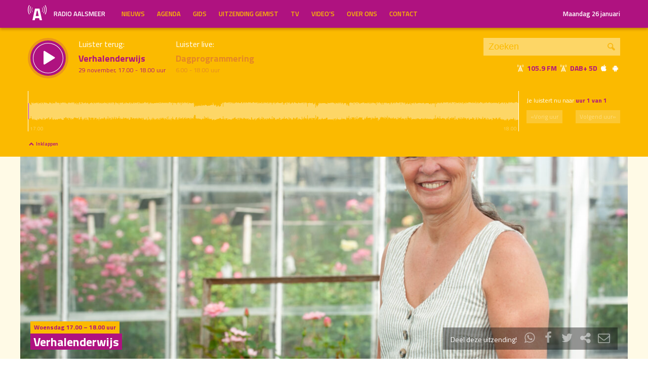

--- FILE ---
content_type: text/html; charset=UTF-8
request_url: https://radioaalsmeer.nl/programma/verhalenderwijs/uitzending/2023-11-29/
body_size: 71336
content:

<!DOCTYPE html>
<html lang="en">
<head>
	<meta charset="UTF-8" />
	<meta http-equiv="X-UA-Compatible" content="IE=edge" />
	<meta name="viewport" content="width=device-width, initial-scale=1">

	<title>Verhalenderwijs (29 november) | Radio Aalsmeer</title>

	<meta http-equiv="content-type" content="text/html; charset=UTF-8" />
	<meta name="HandheldFriendly" content="True" />

	<meta name="description" content="Programma met spannende verhalen voor kinderen (en hun ouders).  Uitgezonden op 29 november, 17.00 - 18.00 uur." />
	<meta name="author" content="Dancefoundation.com - We enhance broadcasts" />
	<meta name="keywords" content="Aalsmeer Kudelstaart lokale omroep radio nieuws" />
	<meta name="news_keywords" content="Aalsmeer Kudelstaart lokale omroep radio nieuws" />

	
	<meta name="twitter:card" content="summary_large_image"/>
	<meta name="twitter:title" content="Verhalenderwijs (29 november) | Radio Aalsmeer"/>
	<meta name="twitter:site" content="@radioaalsmeer"/>
	<meta name="twitter:description" content="Programma met spannende verhalen voor kinderen (en hun ouders).  Uitgezonden op 29 november, 17.00 - 18.00 uur." />
	<meta name="twitter:creator" content="@dancefoundation"/>
	<meta name="twitter:image" content="https://radioaalsmeer.nl/wp-content/uploads/2023/07/Marion-Geisler-2023-1200x630.jpg" />

	<meta property="og:site_name" content="Radio Aalsmeer" />
	<meta property="fb:app_id" content="" />
	<meta property="og:type" content="website" />
	<meta property="og:title" content="Verhalenderwijs (29 november)" />
	<meta property="og:description" content="Programma met spannende verhalen voor kinderen (en hun ouders).  Uitgezonden op 29 november, 17.00 - 18.00 uur." />
	<meta property="og:image" content="https://radioaalsmeer.nl/wp-content/uploads/2023/07/Marion-Geisler-2023-1200x630.jpg" />
	<meta property="og:image:width" content="1200" />
	<meta property="og:image:height" content="630" />
	<meta property="og:url" content="https://radioaalsmeer.nl/programma/verhalenderwijs/uitzending/2023-11-29/" />
	<meta property="og:locale" content="nl_NL" />

	
			<meta property="article:published_time" content="2020-04-20T10:36:45+02:00">
		<meta property="article:modified_time" content="2025-11-05T16:39:15+01:00">
	
	
	<link rel="icon" type="image/x-icon" href="https://radioaalsmeer.nl/wp-content/themes/radioaalsmeer/img/favicon.png" />
	<link rel="stylesheet" type="text/css" href='https://fonts.googleapis.com/css?family=Titillium+Web:400,600,700' />
	<link rel="stylesheet" type="text/css" href="https://radioaalsmeer.nl/wp-content/themes/radioaalsmeer/css/normalize.css" media="screen" />
	<link rel="stylesheet" type="text/css" href="https://radioaalsmeer.nl/wp-content/themes/radioaalsmeer/css/radioaalsmeer-icons.min.css" media="screen" />
	<link rel="stylesheet" type="text/css" href="https://radioaalsmeer.nl/wp-content/themes/radioaalsmeer/css/grid.css" media="screen" />
	<link rel="stylesheet" type="text/css" href="https://radioaalsmeer.nl/wp-content/themes/radioaalsmeer/css/radioguys-video-js.min.css" media="screen" />
	<link rel="stylesheet" type="text/css" href="https://radioaalsmeer.nl/wp-content/themes/radioaalsmeer/css/style.css?ver=2024082401" media="screen" />

	<script type="text/javascript" src="https://radioaalsmeer.nl/wp-content/themes/radioaalsmeer/js/jquery-3.1.0.min.js"></script>
	<script type="text/javascript" src="https://radioaalsmeer.nl/wp-content/themes/radioaalsmeer/js/radioguys-libs.js"></script>
<style id='global-styles-inline-css' type='text/css'>
:root{--wp--preset--aspect-ratio--square: 1;--wp--preset--aspect-ratio--4-3: 4/3;--wp--preset--aspect-ratio--3-4: 3/4;--wp--preset--aspect-ratio--3-2: 3/2;--wp--preset--aspect-ratio--2-3: 2/3;--wp--preset--aspect-ratio--16-9: 16/9;--wp--preset--aspect-ratio--9-16: 9/16;--wp--preset--color--black: #000000;--wp--preset--color--cyan-bluish-gray: #abb8c3;--wp--preset--color--white: #ffffff;--wp--preset--color--pale-pink: #f78da7;--wp--preset--color--vivid-red: #cf2e2e;--wp--preset--color--luminous-vivid-orange: #ff6900;--wp--preset--color--luminous-vivid-amber: #fcb900;--wp--preset--color--light-green-cyan: #7bdcb5;--wp--preset--color--vivid-green-cyan: #00d084;--wp--preset--color--pale-cyan-blue: #8ed1fc;--wp--preset--color--vivid-cyan-blue: #0693e3;--wp--preset--color--vivid-purple: #9b51e0;--wp--preset--gradient--vivid-cyan-blue-to-vivid-purple: linear-gradient(135deg,rgb(6,147,227) 0%,rgb(155,81,224) 100%);--wp--preset--gradient--light-green-cyan-to-vivid-green-cyan: linear-gradient(135deg,rgb(122,220,180) 0%,rgb(0,208,130) 100%);--wp--preset--gradient--luminous-vivid-amber-to-luminous-vivid-orange: linear-gradient(135deg,rgb(252,185,0) 0%,rgb(255,105,0) 100%);--wp--preset--gradient--luminous-vivid-orange-to-vivid-red: linear-gradient(135deg,rgb(255,105,0) 0%,rgb(207,46,46) 100%);--wp--preset--gradient--very-light-gray-to-cyan-bluish-gray: linear-gradient(135deg,rgb(238,238,238) 0%,rgb(169,184,195) 100%);--wp--preset--gradient--cool-to-warm-spectrum: linear-gradient(135deg,rgb(74,234,220) 0%,rgb(151,120,209) 20%,rgb(207,42,186) 40%,rgb(238,44,130) 60%,rgb(251,105,98) 80%,rgb(254,248,76) 100%);--wp--preset--gradient--blush-light-purple: linear-gradient(135deg,rgb(255,206,236) 0%,rgb(152,150,240) 100%);--wp--preset--gradient--blush-bordeaux: linear-gradient(135deg,rgb(254,205,165) 0%,rgb(254,45,45) 50%,rgb(107,0,62) 100%);--wp--preset--gradient--luminous-dusk: linear-gradient(135deg,rgb(255,203,112) 0%,rgb(199,81,192) 50%,rgb(65,88,208) 100%);--wp--preset--gradient--pale-ocean: linear-gradient(135deg,rgb(255,245,203) 0%,rgb(182,227,212) 50%,rgb(51,167,181) 100%);--wp--preset--gradient--electric-grass: linear-gradient(135deg,rgb(202,248,128) 0%,rgb(113,206,126) 100%);--wp--preset--gradient--midnight: linear-gradient(135deg,rgb(2,3,129) 0%,rgb(40,116,252) 100%);--wp--preset--font-size--small: 13px;--wp--preset--font-size--medium: 20px;--wp--preset--font-size--large: 36px;--wp--preset--font-size--x-large: 42px;--wp--preset--spacing--20: 0,44rem;--wp--preset--spacing--30: 0,67rem;--wp--preset--spacing--40: 1rem;--wp--preset--spacing--50: 1,5rem;--wp--preset--spacing--60: 2,25rem;--wp--preset--spacing--70: 3,38rem;--wp--preset--spacing--80: 5,06rem;--wp--preset--shadow--natural: 6px 6px 9px rgba(0, 0, 0, 0.2);--wp--preset--shadow--deep: 12px 12px 50px rgba(0, 0, 0, 0.4);--wp--preset--shadow--sharp: 6px 6px 0px rgba(0, 0, 0, 0.2);--wp--preset--shadow--outlined: 6px 6px 0px -3px rgb(255, 255, 255), 6px 6px rgb(0, 0, 0);--wp--preset--shadow--crisp: 6px 6px 0px rgb(0, 0, 0);}:where(.is-layout-flex){gap: 0.5em;}:where(.is-layout-grid){gap: 0.5em;}body .is-layout-flex{display: flex;}.is-layout-flex{flex-wrap: wrap;align-items: center;}.is-layout-flex > :is(*, div){margin: 0;}body .is-layout-grid{display: grid;}.is-layout-grid > :is(*, div){margin: 0;}:where(.wp-block-columns.is-layout-flex){gap: 2em;}:where(.wp-block-columns.is-layout-grid){gap: 2em;}:where(.wp-block-post-template.is-layout-flex){gap: 1.25em;}:where(.wp-block-post-template.is-layout-grid){gap: 1.25em;}.has-black-color{color: var(--wp--preset--color--black) !important;}.has-cyan-bluish-gray-color{color: var(--wp--preset--color--cyan-bluish-gray) !important;}.has-white-color{color: var(--wp--preset--color--white) !important;}.has-pale-pink-color{color: var(--wp--preset--color--pale-pink) !important;}.has-vivid-red-color{color: var(--wp--preset--color--vivid-red) !important;}.has-luminous-vivid-orange-color{color: var(--wp--preset--color--luminous-vivid-orange) !important;}.has-luminous-vivid-amber-color{color: var(--wp--preset--color--luminous-vivid-amber) !important;}.has-light-green-cyan-color{color: var(--wp--preset--color--light-green-cyan) !important;}.has-vivid-green-cyan-color{color: var(--wp--preset--color--vivid-green-cyan) !important;}.has-pale-cyan-blue-color{color: var(--wp--preset--color--pale-cyan-blue) !important;}.has-vivid-cyan-blue-color{color: var(--wp--preset--color--vivid-cyan-blue) !important;}.has-vivid-purple-color{color: var(--wp--preset--color--vivid-purple) !important;}.has-black-background-color{background-color: var(--wp--preset--color--black) !important;}.has-cyan-bluish-gray-background-color{background-color: var(--wp--preset--color--cyan-bluish-gray) !important;}.has-white-background-color{background-color: var(--wp--preset--color--white) !important;}.has-pale-pink-background-color{background-color: var(--wp--preset--color--pale-pink) !important;}.has-vivid-red-background-color{background-color: var(--wp--preset--color--vivid-red) !important;}.has-luminous-vivid-orange-background-color{background-color: var(--wp--preset--color--luminous-vivid-orange) !important;}.has-luminous-vivid-amber-background-color{background-color: var(--wp--preset--color--luminous-vivid-amber) !important;}.has-light-green-cyan-background-color{background-color: var(--wp--preset--color--light-green-cyan) !important;}.has-vivid-green-cyan-background-color{background-color: var(--wp--preset--color--vivid-green-cyan) !important;}.has-pale-cyan-blue-background-color{background-color: var(--wp--preset--color--pale-cyan-blue) !important;}.has-vivid-cyan-blue-background-color{background-color: var(--wp--preset--color--vivid-cyan-blue) !important;}.has-vivid-purple-background-color{background-color: var(--wp--preset--color--vivid-purple) !important;}.has-black-border-color{border-color: var(--wp--preset--color--black) !important;}.has-cyan-bluish-gray-border-color{border-color: var(--wp--preset--color--cyan-bluish-gray) !important;}.has-white-border-color{border-color: var(--wp--preset--color--white) !important;}.has-pale-pink-border-color{border-color: var(--wp--preset--color--pale-pink) !important;}.has-vivid-red-border-color{border-color: var(--wp--preset--color--vivid-red) !important;}.has-luminous-vivid-orange-border-color{border-color: var(--wp--preset--color--luminous-vivid-orange) !important;}.has-luminous-vivid-amber-border-color{border-color: var(--wp--preset--color--luminous-vivid-amber) !important;}.has-light-green-cyan-border-color{border-color: var(--wp--preset--color--light-green-cyan) !important;}.has-vivid-green-cyan-border-color{border-color: var(--wp--preset--color--vivid-green-cyan) !important;}.has-pale-cyan-blue-border-color{border-color: var(--wp--preset--color--pale-cyan-blue) !important;}.has-vivid-cyan-blue-border-color{border-color: var(--wp--preset--color--vivid-cyan-blue) !important;}.has-vivid-purple-border-color{border-color: var(--wp--preset--color--vivid-purple) !important;}.has-vivid-cyan-blue-to-vivid-purple-gradient-background{background: var(--wp--preset--gradient--vivid-cyan-blue-to-vivid-purple) !important;}.has-light-green-cyan-to-vivid-green-cyan-gradient-background{background: var(--wp--preset--gradient--light-green-cyan-to-vivid-green-cyan) !important;}.has-luminous-vivid-amber-to-luminous-vivid-orange-gradient-background{background: var(--wp--preset--gradient--luminous-vivid-amber-to-luminous-vivid-orange) !important;}.has-luminous-vivid-orange-to-vivid-red-gradient-background{background: var(--wp--preset--gradient--luminous-vivid-orange-to-vivid-red) !important;}.has-very-light-gray-to-cyan-bluish-gray-gradient-background{background: var(--wp--preset--gradient--very-light-gray-to-cyan-bluish-gray) !important;}.has-cool-to-warm-spectrum-gradient-background{background: var(--wp--preset--gradient--cool-to-warm-spectrum) !important;}.has-blush-light-purple-gradient-background{background: var(--wp--preset--gradient--blush-light-purple) !important;}.has-blush-bordeaux-gradient-background{background: var(--wp--preset--gradient--blush-bordeaux) !important;}.has-luminous-dusk-gradient-background{background: var(--wp--preset--gradient--luminous-dusk) !important;}.has-pale-ocean-gradient-background{background: var(--wp--preset--gradient--pale-ocean) !important;}.has-electric-grass-gradient-background{background: var(--wp--preset--gradient--electric-grass) !important;}.has-midnight-gradient-background{background: var(--wp--preset--gradient--midnight) !important;}.has-small-font-size{font-size: var(--wp--preset--font-size--small) !important;}.has-medium-font-size{font-size: var(--wp--preset--font-size--medium) !important;}.has-large-font-size{font-size: var(--wp--preset--font-size--large) !important;}.has-x-large-font-size{font-size: var(--wp--preset--font-size--x-large) !important;}
/*# sourceURL=global-styles-inline-css */
</style>
<link rel='stylesheet' id='cf7ic_style-css' href='https://radioaalsmeer.nl/wp-content/plugins/contact-form-7-image-captcha/css/cf7ic-style.css?ver=3.3.7' type='text/css' media='all' />
<link rel='stylesheet' id='dashicons-css' href='https://radioaalsmeer.nl/wp-includes/css/dashicons.min.css?ver=6.9' type='text/css' media='all' />
<link rel='stylesheet' id='theme-my-login-css' href='https://radioaalsmeer.nl/wp-content/plugins/theme-my-login/theme-my-login.css?ver=6.4.11' type='text/css' media='all' />
</head>
<body class="wp-singular programma-template-default single single-programma postid-72973 wp-theme-radioaalsmeer">

<div class="header__pusher"></div>

<div class="stroke header background-purple text-yellow">
	<div class="container-fluid">
		<div class="row">
			<div class="header__col col-sm-12 col-xs-9">
				<div class="text-white header__logo">
					<a href="/" title="Home">
						<img src="https://radioaalsmeer.nl/wp-content/themes/radioaalsmeer/img/radio-aalsmeer-logo-white.svg" alt="Logo" />
						<div class="hidden-sm"> Radio Aalsmeer</div>
					</a>
				</div>

				<div class="menu-hoofdmenu-container"><ul id="menu-hoofdmenu" class="header__menu hidden-xs"><li id="menu-item-48994" class="menu-item menu-item-type-post_type menu-item-object-page current_page_parent menu-item-48994"><a href="https://radioaalsmeer.nl/nieuws/">Nieuws</a></li>
<li id="menu-item-77316" class="menu-item menu-item-type-post_type menu-item-object-page menu-item-77316"><a href="https://radioaalsmeer.nl/agenda/">Agenda</a></li>
<li id="menu-item-48352" class="menu-item menu-item-type-post_type menu-item-object-page menu-item-has-children menu-item-48352"><a href="https://radioaalsmeer.nl/gids/">Gids</a>
<ul class="sub-menu">
	<li id="menu-item-48343" class="menu-item menu-item-type-post_type menu-item-object-page menu-item-48343"><a href="https://radioaalsmeer.nl/programmas/">Programma’s</a></li>
</ul>
</li>
<li id="menu-item-48340" class="menu-item menu-item-type-post_type menu-item-object-page menu-item-48340"><a href="https://radioaalsmeer.nl/uitzending-gemist/">Uitzending Gemist</a></li>
<li id="menu-item-63065" class="menu-item menu-item-type-post_type menu-item-object-page menu-item-63065"><a href="https://radioaalsmeer.nl/tv/">TV</a></li>
<li id="menu-item-71838" class="menu-item menu-item-type-post_type_archive menu-item-object-video menu-item-71838"><a href="https://radioaalsmeer.nl/video/">Video&#8217;s</a></li>
<li id="menu-item-49723" class="menu-item menu-item-type-post_type menu-item-object-page menu-item-has-children menu-item-49723"><a href="https://radioaalsmeer.nl/over-ons/">Over ons</a>
<ul class="sub-menu">
	<li id="menu-item-99755" class="menu-item menu-item-type-post_type menu-item-object-page menu-item-99755"><a href="https://radioaalsmeer.nl/vacatures/">Vacatures</a></li>
	<li id="menu-item-99757" class="menu-item menu-item-type-post_type menu-item-object-page menu-item-99757"><a href="https://radioaalsmeer.nl/over-ons/geschiedenis/">Geschiedenis</a></li>
	<li id="menu-item-99758" class="menu-item menu-item-type-post_type menu-item-object-page menu-item-99758"><a href="https://radioaalsmeer.nl/over-ons/donateurs/">Donateurs</a></li>
</ul>
</li>
<li id="menu-item-48355" class="menu-item menu-item-type-post_type menu-item-object-page menu-item-48355"><a href="https://radioaalsmeer.nl/contact/">Contact</a></li>
</ul></div>				<div class="float-right hidden-xs text-right">
					<a class='text-white hidden-sm' href="/login" class="text-white">Maandag 26 januari</a><a class='text-white visible-sm' href="/login" class="text-white">Maandag 26 januari</a>
				</div>
			</div>

			<div class="hidden-lg hidden-md hidden-sm col-xs-3 text-right">
				<span class="ml-icon-menu text-white mobile-menu-icon js-mobile-menu-toggle"></span>
			</div>
			<div class="hidden-lg hidden-md hidden-sm menu__mobile">
				<div class="menu-hoofdmenu-container"><ul><li><a href="/" class="no-ajax">Luister live</a></li><li class="menu-item menu-item-type-post_type menu-item-object-page current_page_parent menu-item-48994"><a href="https://radioaalsmeer.nl/nieuws/">Nieuws</a></li>
<li class="menu-item menu-item-type-post_type menu-item-object-page menu-item-77316"><a href="https://radioaalsmeer.nl/agenda/">Agenda</a></li>
<li class="menu-item menu-item-type-post_type menu-item-object-page menu-item-has-children menu-item-48352"><a href="https://radioaalsmeer.nl/gids/">Gids</a>
<ul class="sub-menu">
	<li class="menu-item menu-item-type-post_type menu-item-object-page menu-item-48343"><a href="https://radioaalsmeer.nl/programmas/">Programma’s</a></li>
</ul>
</li>
<li class="menu-item menu-item-type-post_type menu-item-object-page menu-item-48340"><a href="https://radioaalsmeer.nl/uitzending-gemist/">Uitzending Gemist</a></li>
<li class="menu-item menu-item-type-post_type menu-item-object-page menu-item-63065"><a href="https://radioaalsmeer.nl/tv/">TV</a></li>
<li class="menu-item menu-item-type-post_type_archive menu-item-object-video menu-item-71838"><a href="https://radioaalsmeer.nl/video/">Video&#8217;s</a></li>
<li class="menu-item menu-item-type-post_type menu-item-object-page menu-item-has-children menu-item-49723"><a href="https://radioaalsmeer.nl/over-ons/">Over ons</a>
<ul class="sub-menu">
	<li class="menu-item menu-item-type-post_type menu-item-object-page menu-item-99755"><a href="https://radioaalsmeer.nl/vacatures/">Vacatures</a></li>
	<li class="menu-item menu-item-type-post_type menu-item-object-page menu-item-99757"><a href="https://radioaalsmeer.nl/over-ons/geschiedenis/">Geschiedenis</a></li>
	<li class="menu-item menu-item-type-post_type menu-item-object-page menu-item-99758"><a href="https://radioaalsmeer.nl/over-ons/donateurs/">Donateurs</a></li>
</ul>
</li>
<li class="menu-item menu-item-type-post_type menu-item-object-page menu-item-48355"><a href="https://radioaalsmeer.nl/contact/">Contact</a></li>
<li><a href="/?s=">Zoeken</a></li><li><a href="/login">Inloggen</a></li></ul></div>			</div>

		</div>
	</div>
</div>


<div class="stroke player collapsed background-yellow text-purple">

	<script id="player_data" type="application/json">
		{"title":"Verhalenderwijs","episode_id":"35232","start":"1701273600","episode_info":"","shownotes":null,"podcast_title":null,"podcast_audio":null,"podcast_active":null,"hours":[{"audio":"2023\/11\/2023-11-29_17-02-07_Audio.mp3","waveform":"2023\/11\/2023-11-29_17-02-07_Audio.png","items":null,"start_time":"17.00","end_time":"18.00"}],"time":"29 november, 17.00 - 18.00 uur","editable":false,"slug":"\/programma\/verhalenderwijs","init_hour":0,"init_start":0}
	</script>

	<div class="container-fluid">
		<div class="row">
		<!--
		<div class="col-lg-1 col-md-1 col-sm-2 col-sm-push-0 col-xs-2 col-xs-push-10"></div>
		 -->
 			<div class="col-lg-9 col-md-9 col-sm-9 col-xs-12 player__items">

				<div class="player__circle__container player__circle--paused">
					<div class="player__circle__background"></div>
					<div class="player__circle__purple-spinner"></div>
					<div class="player__circle__purple-outer-ring"></div>
					<div class="player__circle__white-spinner"></div>
					<div class="player__circle__white-ring"></div>
					<div class="player__circle__purple-inner-ring"></div>
					<div class="player__circle__icon__container">
						<div class="player__circle__icon player__circle__icon--play">
							<i class="ml-icon-play"></i>
						</div>
						<div class="player__circle__icon player__circle__icon--pause">
							<i class="ml-icon-pause"></i>
						</div>
						<div class="player__circle__icon player__circle__icon--loading">
							<div class="spinner">
								<div class="bounce1"></div>
								<div class="bounce2"></div>
								<div class="bounce3"></div>
							</div>
						</div>
					</div>
					<div class="player__circle__white-overlay"></div>
				</div>

				<div class="player__select__recording">
					<h3 class="no-margin text-white">Luister terug:</h3>
					<h4 class="bold" id="recording__title">Verhalenderwijs</h4>
					<div class="player__time" id="recording__time">29 november, 17.00 - 18.00 uur</div>
				</div>
				<div class="player__select__stream">
					<h3 class="no-margin text-white">Luister live:</h3>
					<h4 class="bold">Dagprogrammering</h4>
					<div class="player__time"> 6.00 - 18.00 uur</div>
				</div>

				<div class="player__up__next inactive">
					<a href="/programma/non-stop-muziek">
						<h3 class="no-margin text-white">Straks:</h3>
						<h4 class="bold">Non-stop muziek</h4>
						<div class="player__time">18.00 - 19.00 uur</div>
					</a>
				</div>
			</div>

			<div class="col-lg-3 col-md-3 col-sm-3 hidden-xs float-right text-right">
				<div class="search background-white-transparent">
					<form action="/" id="search__header">
						<input type="text" name="s" class="search__input" value="" placeholder="Zoeken">
						<button type="submit" class="search__button">Zoek</button>
					</form>
				</div>

				<div class="text-white hidden-sm hidden-md"><i class="ml-icon-signal" title="105.9 FM in de ether"></i>&nbsp;<strong class="text-purple">105.9 FM&nbsp;<i class="ml-icon-signal text-white" title="DAB+ 5D"></i>&nbsp;DAB+ 5D</strong>&nbsp;<a href="http://radioaalsmeer.nl:8000/live.m3u" class="no-ajax" target="_blank" title="Luister via iTunes"><i class="ml-icon-apple text-white"></i></a> <a href="http://radioaalsmeer.nl/radioaalsmeer.pls" class="no-ajax" target="_blank" title="Luister via Android"><i class="ml-icon-android text-white"></i></a></div>

				<small class="text-white visible-sm visible-md"><i class="ml-icon-signal text-white"></i>&nbsp;<strong class="text-purple">105.9 FM&nbsp;<i class="ml-icon-signal text-white" title="DAB+ 5D"></i>&nbsp;DAB+ 5D</strong>&nbsp; <a href="http://radioaalsmeer.nl:8000/live.m3u" class="no-ajax" target="_blank"><i class="ml-icon-apple text-white hidden-sm"></i></a> <a href="http://radioaalsmeer.nl/radioaalsmeer.pls" class="no-ajax" target="_blank"><i class="ml-icon-android text-white hidden-sm"></i></a></small>
			</div>
		</div>
		<div class="row row--player">
			<div class="col-lg-10 col-md-9 col-sm-9 col-xs-12">
				<div class="player__waveform">
					<div class="player__waveform__background background-white-transparent"></div>
					<div class="player__waveform__progress background-offwhite"></div>
					<img class="player__waveform__image" src="https://archive.radioaalsmeer.nl/2023/11/2023-11-29_17-02-07_Audio.png" alt="Uitzending">
					<div class="player__waveform__time player__waveform__time--start text-white">17.00</div>
					<div class="player__waveform__time player__waveform__time--end text-white">18.00</div>
				</div>
			</div>
			<div class="col-lg-2 col-md-3 col-sm-3 col-xs-12">
				<div class="row player__nav text-white">
					<div class="col-sm-12 hidden-xs">
						<div class="player__nav__description"><span class="hidden-xs">Je luistert nu naar</span> <strong class="text-purple">uur 1 van 1</strong></div>
					</div>
					<div class="col-sm-6 col-xs-4">
						<div class="player__nav__prev background-white-transparent"><span class="hidden-xs">&laquo; </span>Vorig uur</div>
					</div>
					<div class="visible-xs col-xs-4 center">
						<div class="player__nav__description"><span class="hidden-xs">Je luistert nu naar</span> <strong class="text-purple">uur 1 van 1</strong></div>
					</div>
					<div class="col-sm-6 col-xs-4">
						<div class="player__nav__next background-white-transparent">Volgend uur<span class="hidden-xs"> &raquo;</span></div>
					</div>

				</div>
			</div>

			<div class="col-lg-10 col-md-9 col-sm-9 col-xs-12">
				<div class="player__markers text-dark">
				</div>
			</div>
			<div class="col-md-2 col-sm-3">
			</div>
		</div>

		<div class="row player__footer">
			<div class="col-sm-6 col-xs-12">
				<div class="player__collapse"><i class="ml-icon-up-open-1"></i> Inklappen</div>
			</div>
			<div class="col-sm-6 hidden-xs right edit-markers">

				<span class="edit-markers__start-edit"><i class="ml-icon-sliders"></i> Bewerk items</span>
				<span class="edit-markers__start-add"><i class="ml-icon-pin"></i> Voeg item toe op huidige positie</span>
				<span class="edit-markers__start-save"><i class="ml-icon-lock"></i> Bewaar items</span>

			</div>
		</div>

	</div>
</div>

<div id="wrapper">

	<div id="page_content" class="background-white">

		<div class="stroke background-offwhite">
			<div class="container-fluid">
				<div class="row">
					<div class="item__media full-width">
						<div class="item__media__image">
							<img width="1230" height="410" src="https://radioaalsmeer.nl/wp-content/uploads/2023/07/Marion-Geisler-2023-1230x410.jpg" class="attachment-detail_pagina size-detail_pagina wp-post-image" alt="" decoding="async" loading="lazy" srcset="https://radioaalsmeer.nl/wp-content/uploads/2023/07/Marion-Geisler-2023-1230x410.jpg 1230w, https://radioaalsmeer.nl/wp-content/uploads/2023/07/Marion-Geisler-2023-330x110.jpg 330w, https://radioaalsmeer.nl/wp-content/uploads/2023/07/Marion-Geisler-2023-660x220.jpg 660w, https://radioaalsmeer.nl/wp-content/uploads/2023/07/Marion-Geisler-2023-2100x700.jpg 2100w" sizes="auto, (max-width: 1230px) 100vw, 1230px" />						</div>
						<div class="item__media__overlay">
							<div class="label background-yellow text-purple hidden-xs">Woensdag 17.00 – 18.00 uur</div>							<h2 class="background-purple text-white hidden-xs">Verhalenderwijs</h2>
							<div class="share__links text-white">
								Deel deze uitzending! &nbsp;
								<a href="https://wa.me/?text=https%3A%2F%2Fradioaalsmeer.nl%2Fprogramma%2Fverhalenderwijs%2F" title="Deel via Whatsapp"><i class="ml-icon-whatsapp"></i></a>
								<span onclick="facebookShare(encodeURIComponent(location.origin + location.pathname))" title="Deel via Facebook"><i class="ml-icon-facebook"></i></span>
								<span onclick="twitterShare(encodeURIComponent(location.origin + location.pathname), 'Verhalenderwijs')" title="Deel via Twitter"><i class="ml-icon-twitter"></i></span>
								<span class="js-clipboard-dynamic" title="Kopieer link naar je clipboard"><i class="ml-icon-share"></i></span>
								<span onclick="mailShare('Verhalenderwijs')" title="Deel via e-mail"><i class="ml-icon-mail"></i></span>

																<div class="share__links__hover">
									<label><input type="checkbox" class="js-share-with-position" /> Deel vanaf huidige player positie</label>
								</div>
															</div>
						</div>
					</div>
				</div>
			</div>
		</div>

		<div id="testdata" class="stroke padding background-white">
			<div class="container-fluid">
				<div class="row">
					<div class="col-lg-9 col-md-8 col-sm-8 content-text">

						<h1 class="text-purple visible-xs">Verhalenderwijs</h1>

						<div>&#8216;Verhalenderwijs&#8217; is een programma op de woensdagmiddag, waar Marion Geisler kinderverhalen zal voorlezen, met tussendoor gezellige muziek. Marion kent u al van de Radio Aalsmeer Nieuwsflitsen gedurende de dagprogrammering, maar nu leest zij ook verhalen voor.</div>
<p><strong>Programmamakers:</strong><br/> Marion Geisler</p>

					</div>

					<div class="col-lg-3 col-md-4 col-sm-4">

						
						<div class="box background-yellow text-purple next__broadcast">
							<span class="sub-header">Volgende uitzending:</span>
							<h2 class="hidden-sm">Woensdag 28 januari, 17.00 uur</h2>
							<h2 class="visible-sm">Woensdag 28 jan, 17.00 uur</h2>
						</div>

						
						<div class="box background-purple text-white previous__broadcasts">
							<span class="text-yellow sub-header">Uitzending gemist?</span>
							<h2>Luister terug</h2>

							<ul><li class="hidden-sm"><a href="/programma/verhalenderwijs/uitzending/2026-01-21/" class="ajax autoplay" title="Verhalenderwijs"><i class="ml-icon-play"></i> Woensdag 21 januari, 17.00 uur</a><br/><em></em></li><li class="visible-sm"><a href="/programma/verhalenderwijs/uitzending/2026-01-21/" class="ajax autoplay" title="Verhalenderwijs"><i class="ml-icon-play"></i> Woensdag 21 jan, 17.00 uur</a></li><li class="hidden-sm"><a href="/programma/verhalenderwijs/uitzending/2025-11-19/" class="ajax autoplay" title="Verhalenderwijs"><i class="ml-icon-play"></i> Woensdag 19 november, 17.00 uur</a><br/><em></em></li><li class="visible-sm"><a href="/programma/verhalenderwijs/uitzending/2025-11-19/" class="ajax autoplay" title="Verhalenderwijs"><i class="ml-icon-play"></i> Woensdag 19 nov, 17.00 uur</a></li><li class="hidden-sm"><a href="/programma/verhalenderwijs/uitzending/2025-10-08/" class="ajax autoplay" title="Verhalenderwijs"><i class="ml-icon-play"></i> Woensdag  8 oktober, 17.00 uur</a><br/><em></em></li><li class="visible-sm"><a href="/programma/verhalenderwijs/uitzending/2025-10-08/" class="ajax autoplay" title="Verhalenderwijs"><i class="ml-icon-play"></i> Woensdag  8 okt, 17.00 uur</a></li><li class="hidden-sm"><a href="/programma/verhalenderwijs/uitzending/2025-10-01/" class="ajax autoplay" title="Verhalenderwijs"><i class="ml-icon-play"></i> Woensdag  1 oktober, 17.00 uur</a><br/><em></em></li><li class="visible-sm"><a href="/programma/verhalenderwijs/uitzending/2025-10-01/" class="ajax autoplay" title="Verhalenderwijs"><i class="ml-icon-play"></i> Woensdag  1 okt, 17.00 uur</a></li><li class="hidden-sm"><a href="/programma/verhalenderwijs/uitzending/2025-09-24/" class="ajax autoplay" title="Verhalenderwijs"><i class="ml-icon-play"></i> Woensdag 24 september, 17.00 uur</a><br/><em></em></li><li class="visible-sm"><a href="/programma/verhalenderwijs/uitzending/2025-09-24/" class="ajax autoplay" title="Verhalenderwijs"><i class="ml-icon-play"></i> Woensdag 24 sep, 17.00 uur</a></li><li class="hidden-sm"><a href="/programma/verhalenderwijs/uitzending/2025-09-17/" class="ajax autoplay" title="Verhalenderwijs"><i class="ml-icon-play"></i> Woensdag 17 september, 17.00 uur</a><br/><em></em></li><li class="visible-sm"><a href="/programma/verhalenderwijs/uitzending/2025-09-17/" class="ajax autoplay" title="Verhalenderwijs"><i class="ml-icon-play"></i> Woensdag 17 sep, 17.00 uur</a></li><li class="hidden-sm"><a href="/programma/verhalenderwijs/uitzending/2025-09-10/" class="ajax autoplay" title="Verhalenderwijs"><i class="ml-icon-play"></i> Woensdag 10 september, 17.00 uur</a><br/><em></em></li><li class="visible-sm"><a href="/programma/verhalenderwijs/uitzending/2025-09-10/" class="ajax autoplay" title="Verhalenderwijs"><i class="ml-icon-play"></i> Woensdag 10 sep, 17.00 uur</a></li><li class="hidden-sm"><a href="/programma/verhalenderwijs/uitzending/2025-08-27/" class="ajax autoplay" title="Verhalenderwijs"><i class="ml-icon-play"></i> Woensdag 27 augustus, 17.00 uur</a><br/><em></em></li><li class="visible-sm"><a href="/programma/verhalenderwijs/uitzending/2025-08-27/" class="ajax autoplay" title="Verhalenderwijs"><i class="ml-icon-play"></i> Woensdag 27 aug, 17.00 uur</a></li><li class="hidden-sm"><a href="/programma/verhalenderwijs/uitzending/2025-07-23/" class="ajax autoplay" title="Verhalenderwijs"><i class="ml-icon-play"></i> Woensdag 23 juli, 17.00 uur</a><br/><em></em></li><li class="visible-sm"><a href="/programma/verhalenderwijs/uitzending/2025-07-23/" class="ajax autoplay" title="Verhalenderwijs"><i class="ml-icon-play"></i> Woensdag 23 jul, 17.00 uur</a></li><li class="hidden-sm"><a href="/programma/verhalenderwijs/uitzending/2025-07-16/" class="ajax autoplay" title="Verhalenderwijs"><i class="ml-icon-play"></i> Woensdag 16 juli, 17.00 uur</a><br/><em></em></li><li class="visible-sm"><a href="/programma/verhalenderwijs/uitzending/2025-07-16/" class="ajax autoplay" title="Verhalenderwijs"><i class="ml-icon-play"></i> Woensdag 16 jul, 17.00 uur</a></li><li class="hidden-sm"><a href="/programma/verhalenderwijs/uitzending/2025-07-09/" class="ajax autoplay" title="Verhalenderwijs"><i class="ml-icon-play"></i> Woensdag  9 juli, 17.00 uur</a><br/><em></em></li><li class="visible-sm"><a href="/programma/verhalenderwijs/uitzending/2025-07-09/" class="ajax autoplay" title="Verhalenderwijs"><i class="ml-icon-play"></i> Woensdag  9 jul, 17.00 uur</a></li><li class="hidden-sm"><a href="/programma/verhalenderwijs/uitzending/2025-07-02/" class="ajax autoplay" title="Verhalenderwijs"><i class="ml-icon-play"></i> Woensdag  2 juli, 17.00 uur</a><br/><em></em></li><li class="visible-sm"><a href="/programma/verhalenderwijs/uitzending/2025-07-02/" class="ajax autoplay" title="Verhalenderwijs"><i class="ml-icon-play"></i> Woensdag  2 jul, 17.00 uur</a></li><li class="hidden-sm"><a href="/programma/verhalenderwijs/uitzending/2025-06-18/" class="ajax autoplay" title="Verhalenderwijs"><i class="ml-icon-play"></i> Woensdag 18 juni, 17.00 uur</a><br/><em></em></li><li class="visible-sm"><a href="/programma/verhalenderwijs/uitzending/2025-06-18/" class="ajax autoplay" title="Verhalenderwijs"><i class="ml-icon-play"></i> Woensdag 18 jun, 17.00 uur</a></li><li class="hidden-sm"><a href="/programma/verhalenderwijs/uitzending/2025-06-11/" class="ajax autoplay" title="Verhalenderwijs"><i class="ml-icon-play"></i> Woensdag 11 juni, 17.00 uur</a><br/><em></em></li><li class="visible-sm"><a href="/programma/verhalenderwijs/uitzending/2025-06-11/" class="ajax autoplay" title="Verhalenderwijs"><i class="ml-icon-play"></i> Woensdag 11 jun, 17.00 uur</a></li><li class="hidden-sm"><a href="/programma/verhalenderwijs/uitzending/2025-06-04/" class="ajax autoplay" title="Verhalenderwijs"><i class="ml-icon-play"></i> Woensdag  4 juni, 17.00 uur</a><br/><em></em></li><li class="visible-sm"><a href="/programma/verhalenderwijs/uitzending/2025-06-04/" class="ajax autoplay" title="Verhalenderwijs"><i class="ml-icon-play"></i> Woensdag  4 jun, 17.00 uur</a></li><li class="hidden-sm"><a href="/programma/verhalenderwijs/uitzending/2025-05-28/" class="ajax autoplay" title="Verhalenderwijs"><i class="ml-icon-play"></i> Woensdag 28 mei, 17.00 uur</a><br/><em></em></li><li class="visible-sm"><a href="/programma/verhalenderwijs/uitzending/2025-05-28/" class="ajax autoplay" title="Verhalenderwijs"><i class="ml-icon-play"></i> Woensdag 28 mei, 17.00 uur</a></li><li class="hidden-sm"><a href="/programma/verhalenderwijs/uitzending/2025-05-14/" class="ajax autoplay" title="Verhalenderwijs"><i class="ml-icon-play"></i> Woensdag 14 mei, 17.00 uur</a><br/><em></em></li><li class="visible-sm"><a href="/programma/verhalenderwijs/uitzending/2025-05-14/" class="ajax autoplay" title="Verhalenderwijs"><i class="ml-icon-play"></i> Woensdag 14 mei, 17.00 uur</a></li><li class="hidden-sm"><a href="/programma/verhalenderwijs/uitzending/2025-05-07/" class="ajax autoplay" title="Verhalenderwijs"><i class="ml-icon-play"></i> Woensdag  7 mei, 17.00 uur</a><br/><em></em></li><li class="visible-sm"><a href="/programma/verhalenderwijs/uitzending/2025-05-07/" class="ajax autoplay" title="Verhalenderwijs"><i class="ml-icon-play"></i> Woensdag  7 mei, 17.00 uur</a></li><li class="hidden-sm"><a href="/programma/verhalenderwijs/uitzending/2025-04-30/" class="ajax autoplay" title="Verhalenderwijs"><i class="ml-icon-play"></i> Woensdag 30 april, 17.00 uur</a><br/><em></em></li><li class="visible-sm"><a href="/programma/verhalenderwijs/uitzending/2025-04-30/" class="ajax autoplay" title="Verhalenderwijs"><i class="ml-icon-play"></i> Woensdag 30 apr, 17.00 uur</a></li><li class="hidden-sm"><a href="/programma/verhalenderwijs/uitzending/2025-04-23/" class="ajax autoplay" title="Verhalenderwijs"><i class="ml-icon-play"></i> Woensdag 23 april, 17.00 uur</a><br/><em></em></li><li class="visible-sm"><a href="/programma/verhalenderwijs/uitzending/2025-04-23/" class="ajax autoplay" title="Verhalenderwijs"><i class="ml-icon-play"></i> Woensdag 23 apr, 17.00 uur</a></li><li class="hidden-sm"><a href="/programma/verhalenderwijs/uitzending/2025-04-09/" class="ajax autoplay" title="Verhalenderwijs"><i class="ml-icon-play"></i> Woensdag  9 april, 17.00 uur</a><br/><em></em></li><li class="visible-sm"><a href="/programma/verhalenderwijs/uitzending/2025-04-09/" class="ajax autoplay" title="Verhalenderwijs"><i class="ml-icon-play"></i> Woensdag  9 apr, 17.00 uur</a></li><li class="hidden-sm"><a href="/programma/verhalenderwijs/uitzending/2025-04-02/" class="ajax autoplay" title="Verhalenderwijs"><i class="ml-icon-play"></i> Woensdag  2 april, 17.00 uur</a><br/><em></em></li><li class="visible-sm"><a href="/programma/verhalenderwijs/uitzending/2025-04-02/" class="ajax autoplay" title="Verhalenderwijs"><i class="ml-icon-play"></i> Woensdag  2 apr, 17.00 uur</a></li><li class="hidden-sm"><a href="/programma/verhalenderwijs/uitzending/2025-03-12/" class="ajax autoplay" title="Verhalenderwijs"><i class="ml-icon-play"></i> Woensdag 12 maart, 17.00 uur</a><br/><em></em></li><li class="visible-sm"><a href="/programma/verhalenderwijs/uitzending/2025-03-12/" class="ajax autoplay" title="Verhalenderwijs"><i class="ml-icon-play"></i> Woensdag 12 mrt, 17.00 uur</a></li><li class="hidden-sm"><a href="/programma/verhalenderwijs/uitzending/2025-03-05/" class="ajax autoplay" title="Verhalenderwijs"><i class="ml-icon-play"></i> Woensdag  5 maart, 17.00 uur</a><br/><em></em></li><li class="visible-sm"><a href="/programma/verhalenderwijs/uitzending/2025-03-05/" class="ajax autoplay" title="Verhalenderwijs"><i class="ml-icon-play"></i> Woensdag  5 mrt, 17.00 uur</a></li><li class="hidden-sm"><a href="/programma/verhalenderwijs/uitzending/2025-02-26/" class="ajax autoplay" title="Verhalenderwijs"><i class="ml-icon-play"></i> Woensdag 26 februari, 17.00 uur</a><br/><em></em></li><li class="visible-sm"><a href="/programma/verhalenderwijs/uitzending/2025-02-26/" class="ajax autoplay" title="Verhalenderwijs"><i class="ml-icon-play"></i> Woensdag 26 feb, 17.00 uur</a></li><li class="hidden-sm"><a href="/programma/verhalenderwijs/uitzending/2025-02-19/" class="ajax autoplay" title="Verhalenderwijs"><i class="ml-icon-play"></i> Woensdag 19 februari, 17.00 uur</a><br/><em></em></li><li class="visible-sm"><a href="/programma/verhalenderwijs/uitzending/2025-02-19/" class="ajax autoplay" title="Verhalenderwijs"><i class="ml-icon-play"></i> Woensdag 19 feb, 17.00 uur</a></li><li class="hidden-sm"><a href="/programma/verhalenderwijs/uitzending/2025-02-12/" class="ajax autoplay" title="Verhalenderwijs"><i class="ml-icon-play"></i> Woensdag 12 februari, 17.00 uur</a><br/><em></em></li><li class="visible-sm"><a href="/programma/verhalenderwijs/uitzending/2025-02-12/" class="ajax autoplay" title="Verhalenderwijs"><i class="ml-icon-play"></i> Woensdag 12 feb, 17.00 uur</a></li><li class="hidden-sm"><a href="/programma/verhalenderwijs/uitzending/2025-02-05/" class="ajax autoplay" title="Verhalenderwijs"><i class="ml-icon-play"></i> Woensdag  5 februari, 17.00 uur</a><br/><em></em></li><li class="visible-sm"><a href="/programma/verhalenderwijs/uitzending/2025-02-05/" class="ajax autoplay" title="Verhalenderwijs"><i class="ml-icon-play"></i> Woensdag  5 feb, 17.00 uur</a></li><li class="hidden-sm"><a href="/programma/verhalenderwijs/uitzending/2025-01-22/" class="ajax autoplay" title="Verhalenderwijs"><i class="ml-icon-play"></i> Woensdag 22 januari, 17.00 uur</a><br/><em></em></li><li class="visible-sm"><a href="/programma/verhalenderwijs/uitzending/2025-01-22/" class="ajax autoplay" title="Verhalenderwijs"><i class="ml-icon-play"></i> Woensdag 22 jan, 17.00 uur</a></li><li class="hidden-sm"><a href="/programma/verhalenderwijs/uitzending/2025-01-15/" class="ajax autoplay" title="Verhalenderwijs"><i class="ml-icon-play"></i> Woensdag 15 januari, 17.00 uur</a><br/><em></em></li><li class="visible-sm"><a href="/programma/verhalenderwijs/uitzending/2025-01-15/" class="ajax autoplay" title="Verhalenderwijs"><i class="ml-icon-play"></i> Woensdag 15 jan, 17.00 uur</a></li><li class="hidden-sm"><a href="/programma/verhalenderwijs/uitzending/2025-01-08/" class="ajax autoplay" title="Verhalenderwijs"><i class="ml-icon-play"></i> Woensdag  8 januari, 17.00 uur</a><br/><em></em></li><li class="visible-sm"><a href="/programma/verhalenderwijs/uitzending/2025-01-08/" class="ajax autoplay" title="Verhalenderwijs"><i class="ml-icon-play"></i> Woensdag  8 jan, 17.00 uur</a></li><li class="hidden-sm"><a href="/programma/verhalenderwijs/uitzending/2024-12-11/" class="ajax autoplay" title="Verhalenderwijs"><i class="ml-icon-play"></i> Woensdag 11 december, 17.00 uur</a><br/><em></em></li><li class="visible-sm"><a href="/programma/verhalenderwijs/uitzending/2024-12-11/" class="ajax autoplay" title="Verhalenderwijs"><i class="ml-icon-play"></i> Woensdag 11 dec, 17.00 uur</a></li><li class="hidden-sm"><a href="/programma/verhalenderwijs/uitzending/2024-11-27/" class="ajax autoplay" title="Verhalenderwijs"><i class="ml-icon-play"></i> Woensdag 27 november, 17.00 uur</a><br/><em></em></li><li class="visible-sm"><a href="/programma/verhalenderwijs/uitzending/2024-11-27/" class="ajax autoplay" title="Verhalenderwijs"><i class="ml-icon-play"></i> Woensdag 27 nov, 17.00 uur</a></li><li class="hidden-sm"><a href="/programma/verhalenderwijs/uitzending/2024-11-13/" class="ajax autoplay" title="Verhalenderwijs"><i class="ml-icon-play"></i> Woensdag 13 november, 17.00 uur</a><br/><em></em></li><li class="visible-sm"><a href="/programma/verhalenderwijs/uitzending/2024-11-13/" class="ajax autoplay" title="Verhalenderwijs"><i class="ml-icon-play"></i> Woensdag 13 nov, 17.00 uur</a></li><li class="hidden-sm"><a href="/programma/verhalenderwijs/uitzending/2024-10-30/" class="ajax autoplay" title="Verhalenderwijs"><i class="ml-icon-play"></i> Woensdag 30 oktober, 17.00 uur</a><br/><em></em></li><li class="visible-sm"><a href="/programma/verhalenderwijs/uitzending/2024-10-30/" class="ajax autoplay" title="Verhalenderwijs"><i class="ml-icon-play"></i> Woensdag 30 okt, 17.00 uur</a></li><li class="hidden-sm"><a href="/programma/verhalenderwijs/uitzending/2024-10-23/" class="ajax autoplay" title="Verhalenderwijs"><i class="ml-icon-play"></i> Woensdag 23 oktober, 17.00 uur</a><br/><em></em></li><li class="visible-sm"><a href="/programma/verhalenderwijs/uitzending/2024-10-23/" class="ajax autoplay" title="Verhalenderwijs"><i class="ml-icon-play"></i> Woensdag 23 okt, 17.00 uur</a></li><li class="hidden-sm"><a href="/programma/verhalenderwijs/uitzending/2024-10-09/" class="ajax autoplay" title="Verhalenderwijs"><i class="ml-icon-play"></i> Woensdag  9 oktober, 17.00 uur</a><br/><em></em></li><li class="visible-sm"><a href="/programma/verhalenderwijs/uitzending/2024-10-09/" class="ajax autoplay" title="Verhalenderwijs"><i class="ml-icon-play"></i> Woensdag  9 okt, 17.00 uur</a></li><li class="hidden-sm"><a href="/programma/verhalenderwijs/uitzending/2024-09-25/" class="ajax autoplay" title="Verhalenderwijs"><i class="ml-icon-play"></i> Woensdag 25 september, 17.00 uur</a><br/><em></em></li><li class="visible-sm"><a href="/programma/verhalenderwijs/uitzending/2024-09-25/" class="ajax autoplay" title="Verhalenderwijs"><i class="ml-icon-play"></i> Woensdag 25 sep, 17.00 uur</a></li><li class="hidden-sm"><a href="/programma/verhalenderwijs/uitzending/2024-09-18/" class="ajax autoplay" title="Verhalenderwijs"><i class="ml-icon-play"></i> Woensdag 18 september, 17.00 uur</a><br/><em></em></li><li class="visible-sm"><a href="/programma/verhalenderwijs/uitzending/2024-09-18/" class="ajax autoplay" title="Verhalenderwijs"><i class="ml-icon-play"></i> Woensdag 18 sep, 17.00 uur</a></li><li class="hidden-sm"><a href="/programma/verhalenderwijs/uitzending/2024-09-11/" class="ajax autoplay" title="Verhalenderwijs"><i class="ml-icon-play"></i> Woensdag 11 september, 17.00 uur</a><br/><em></em></li><li class="visible-sm"><a href="/programma/verhalenderwijs/uitzending/2024-09-11/" class="ajax autoplay" title="Verhalenderwijs"><i class="ml-icon-play"></i> Woensdag 11 sep, 17.00 uur</a></li><li class="hidden-sm"><a href="/programma/verhalenderwijs/uitzending/2024-09-04/" class="ajax autoplay" title="Verhalenderwijs"><i class="ml-icon-play"></i> Woensdag  4 september, 17.00 uur</a><br/><em></em></li><li class="visible-sm"><a href="/programma/verhalenderwijs/uitzending/2024-09-04/" class="ajax autoplay" title="Verhalenderwijs"><i class="ml-icon-play"></i> Woensdag  4 sep, 17.00 uur</a></li><li class="hidden-sm"><a href="/programma/verhalenderwijs/uitzending/2024-08-28/" class="ajax autoplay" title="Verhalenderwijs"><i class="ml-icon-play"></i> Woensdag 28 augustus, 17.00 uur</a><br/><em></em></li><li class="visible-sm"><a href="/programma/verhalenderwijs/uitzending/2024-08-28/" class="ajax autoplay" title="Verhalenderwijs"><i class="ml-icon-play"></i> Woensdag 28 aug, 17.00 uur</a></li><li class="hidden-sm"><a href="/programma/verhalenderwijs/uitzending/2024-08-07/" class="ajax autoplay" title="Verhalenderwijs"><i class="ml-icon-play"></i> Woensdag  7 augustus, 17.00 uur</a><br/><em></em></li><li class="visible-sm"><a href="/programma/verhalenderwijs/uitzending/2024-08-07/" class="ajax autoplay" title="Verhalenderwijs"><i class="ml-icon-play"></i> Woensdag  7 aug, 17.00 uur</a></li><li class="hidden-sm"><a href="/programma/verhalenderwijs/uitzending/2024-07-31/" class="ajax autoplay" title="Verhalenderwijs"><i class="ml-icon-play"></i> Woensdag 31 juli, 17.00 uur</a><br/><em></em></li><li class="visible-sm"><a href="/programma/verhalenderwijs/uitzending/2024-07-31/" class="ajax autoplay" title="Verhalenderwijs"><i class="ml-icon-play"></i> Woensdag 31 jul, 17.00 uur</a></li><li class="hidden-sm"><a href="/programma/verhalenderwijs/uitzending/2024-07-24/" class="ajax autoplay" title="Verhalenderwijs"><i class="ml-icon-play"></i> Woensdag 24 juli, 17.00 uur</a><br/><em></em></li><li class="visible-sm"><a href="/programma/verhalenderwijs/uitzending/2024-07-24/" class="ajax autoplay" title="Verhalenderwijs"><i class="ml-icon-play"></i> Woensdag 24 jul, 17.00 uur</a></li><li class="hidden-sm"><a href="/programma/verhalenderwijs/uitzending/2024-07-17/" class="ajax autoplay" title="Verhalenderwijs"><i class="ml-icon-play"></i> Woensdag 17 juli, 17.00 uur</a><br/><em></em></li><li class="visible-sm"><a href="/programma/verhalenderwijs/uitzending/2024-07-17/" class="ajax autoplay" title="Verhalenderwijs"><i class="ml-icon-play"></i> Woensdag 17 jul, 17.00 uur</a></li><li class="hidden-sm"><a href="/programma/verhalenderwijs/uitzending/2024-07-10/" class="ajax autoplay" title="Verhalenderwijs"><i class="ml-icon-play"></i> Woensdag 10 juli, 17.00 uur</a><br/><em></em></li><li class="visible-sm"><a href="/programma/verhalenderwijs/uitzending/2024-07-10/" class="ajax autoplay" title="Verhalenderwijs"><i class="ml-icon-play"></i> Woensdag 10 jul, 17.00 uur</a></li><li class="hidden-sm"><a href="/programma/verhalenderwijs/uitzending/2024-07-03/" class="ajax autoplay" title="Verhalenderwijs"><i class="ml-icon-play"></i> Woensdag  3 juli, 17.00 uur</a><br/><em></em></li><li class="visible-sm"><a href="/programma/verhalenderwijs/uitzending/2024-07-03/" class="ajax autoplay" title="Verhalenderwijs"><i class="ml-icon-play"></i> Woensdag  3 jul, 17.00 uur</a></li><li class="hidden-sm"><a href="/programma/verhalenderwijs/uitzending/2024-06-26/" class="ajax autoplay" title="Verhalenderwijs"><i class="ml-icon-play"></i> Woensdag 26 juni, 17.00 uur</a><br/><em></em></li><li class="visible-sm"><a href="/programma/verhalenderwijs/uitzending/2024-06-26/" class="ajax autoplay" title="Verhalenderwijs"><i class="ml-icon-play"></i> Woensdag 26 jun, 17.00 uur</a></li><li class="hidden-sm"><a href="/programma/verhalenderwijs/uitzending/2024-06-19/" class="ajax autoplay" title="Verhalenderwijs"><i class="ml-icon-play"></i> Woensdag 19 juni, 17.00 uur</a><br/><em></em></li><li class="visible-sm"><a href="/programma/verhalenderwijs/uitzending/2024-06-19/" class="ajax autoplay" title="Verhalenderwijs"><i class="ml-icon-play"></i> Woensdag 19 jun, 17.00 uur</a></li><li class="hidden-sm"><a href="/programma/verhalenderwijs/uitzending/2024-06-12/" class="ajax autoplay" title="Verhalenderwijs"><i class="ml-icon-play"></i> Woensdag 12 juni, 17.00 uur</a><br/><em></em></li><li class="visible-sm"><a href="/programma/verhalenderwijs/uitzending/2024-06-12/" class="ajax autoplay" title="Verhalenderwijs"><i class="ml-icon-play"></i> Woensdag 12 jun, 17.00 uur</a></li><li class="hidden-sm"><a href="/programma/verhalenderwijs/uitzending/2024-05-29/" class="ajax autoplay" title="Verhalenderwijs"><i class="ml-icon-play"></i> Woensdag 29 mei, 17.00 uur</a><br/><em></em></li><li class="visible-sm"><a href="/programma/verhalenderwijs/uitzending/2024-05-29/" class="ajax autoplay" title="Verhalenderwijs"><i class="ml-icon-play"></i> Woensdag 29 mei, 17.00 uur</a></li><li class="hidden-sm"><a href="/programma/verhalenderwijs/uitzending/2024-05-22/" class="ajax autoplay" title="Verhalenderwijs"><i class="ml-icon-play"></i> Woensdag 22 mei, 17.00 uur</a><br/><em></em></li><li class="visible-sm"><a href="/programma/verhalenderwijs/uitzending/2024-05-22/" class="ajax autoplay" title="Verhalenderwijs"><i class="ml-icon-play"></i> Woensdag 22 mei, 17.00 uur</a></li><li class="hidden-sm"><a href="/programma/verhalenderwijs/uitzending/2024-05-15/" class="ajax autoplay" title="Verhalenderwijs"><i class="ml-icon-play"></i> Woensdag 15 mei, 17.00 uur</a><br/><em></em></li><li class="visible-sm"><a href="/programma/verhalenderwijs/uitzending/2024-05-15/" class="ajax autoplay" title="Verhalenderwijs"><i class="ml-icon-play"></i> Woensdag 15 mei, 17.00 uur</a></li><li class="hidden-sm"><a href="/programma/verhalenderwijs/uitzending/2024-05-08/" class="ajax autoplay" title="Verhalenderwijs"><i class="ml-icon-play"></i> Woensdag  8 mei, 17.00 uur</a><br/><em></em></li><li class="visible-sm"><a href="/programma/verhalenderwijs/uitzending/2024-05-08/" class="ajax autoplay" title="Verhalenderwijs"><i class="ml-icon-play"></i> Woensdag  8 mei, 17.00 uur</a></li><li class="hidden-sm"><a href="/programma/verhalenderwijs/uitzending/2024-04-24/" class="ajax autoplay" title="Verhalenderwijs"><i class="ml-icon-play"></i> Woensdag 24 april, 17.00 uur</a><br/><em></em></li><li class="visible-sm"><a href="/programma/verhalenderwijs/uitzending/2024-04-24/" class="ajax autoplay" title="Verhalenderwijs"><i class="ml-icon-play"></i> Woensdag 24 apr, 17.00 uur</a></li><li class="hidden-sm"><a href="/programma/verhalenderwijs/uitzending/2024-04-17/" class="ajax autoplay" title="Verhalenderwijs"><i class="ml-icon-play"></i> Woensdag 17 april, 17.00 uur</a><br/><em></em></li><li class="visible-sm"><a href="/programma/verhalenderwijs/uitzending/2024-04-17/" class="ajax autoplay" title="Verhalenderwijs"><i class="ml-icon-play"></i> Woensdag 17 apr, 17.00 uur</a></li><li class="hidden-sm"><a href="/programma/verhalenderwijs/uitzending/2024-04-10/" class="ajax autoplay" title="Verhalenderwijs"><i class="ml-icon-play"></i> Woensdag 10 april, 17.00 uur</a><br/><em></em></li><li class="visible-sm"><a href="/programma/verhalenderwijs/uitzending/2024-04-10/" class="ajax autoplay" title="Verhalenderwijs"><i class="ml-icon-play"></i> Woensdag 10 apr, 17.00 uur</a></li><li class="hidden-sm"><a href="/programma/verhalenderwijs/uitzending/2024-03-27/" class="ajax autoplay" title="Verhalenderwijs"><i class="ml-icon-play"></i> Woensdag 27 maart, 17.00 uur</a><br/><em></em></li><li class="visible-sm"><a href="/programma/verhalenderwijs/uitzending/2024-03-27/" class="ajax autoplay" title="Verhalenderwijs"><i class="ml-icon-play"></i> Woensdag 27 mrt, 17.00 uur</a></li><li class="hidden-sm"><a href="/programma/verhalenderwijs/uitzending/2024-03-20/" class="ajax autoplay" title="Verhalenderwijs"><i class="ml-icon-play"></i> Woensdag 20 maart, 17.00 uur</a><br/><em></em></li><li class="visible-sm"><a href="/programma/verhalenderwijs/uitzending/2024-03-20/" class="ajax autoplay" title="Verhalenderwijs"><i class="ml-icon-play"></i> Woensdag 20 mrt, 17.00 uur</a></li><li class="hidden-sm"><a href="/programma/verhalenderwijs/uitzending/2024-03-13/" class="ajax autoplay" title="Verhalenderwijs"><i class="ml-icon-play"></i> Woensdag 13 maart, 17.00 uur</a><br/><em></em></li><li class="visible-sm"><a href="/programma/verhalenderwijs/uitzending/2024-03-13/" class="ajax autoplay" title="Verhalenderwijs"><i class="ml-icon-play"></i> Woensdag 13 mrt, 17.00 uur</a></li><li class="hidden-sm"><a href="/programma/verhalenderwijs/uitzending/2024-03-06/" class="ajax autoplay" title="Verhalenderwijs"><i class="ml-icon-play"></i> Woensdag  6 maart, 17.00 uur</a><br/><em></em></li><li class="visible-sm"><a href="/programma/verhalenderwijs/uitzending/2024-03-06/" class="ajax autoplay" title="Verhalenderwijs"><i class="ml-icon-play"></i> Woensdag  6 mrt, 17.00 uur</a></li><li class="hidden-sm"><a href="/programma/verhalenderwijs/uitzending/2024-02-28/" class="ajax autoplay" title="Verhalenderwijs"><i class="ml-icon-play"></i> Woensdag 28 februari, 17.00 uur</a><br/><em></em></li><li class="visible-sm"><a href="/programma/verhalenderwijs/uitzending/2024-02-28/" class="ajax autoplay" title="Verhalenderwijs"><i class="ml-icon-play"></i> Woensdag 28 feb, 17.00 uur</a></li><li class="hidden-sm"><a href="/programma/verhalenderwijs/uitzending/2024-02-21/" class="ajax autoplay" title="Verhalenderwijs"><i class="ml-icon-play"></i> Woensdag 21 februari, 17.00 uur</a><br/><em></em></li><li class="visible-sm"><a href="/programma/verhalenderwijs/uitzending/2024-02-21/" class="ajax autoplay" title="Verhalenderwijs"><i class="ml-icon-play"></i> Woensdag 21 feb, 17.00 uur</a></li><li class="hidden-sm"><a href="/programma/verhalenderwijs/uitzending/2024-02-14/" class="ajax autoplay" title="Verhalenderwijs"><i class="ml-icon-play"></i> Woensdag 14 februari, 17.00 uur</a><br/><em></em></li><li class="visible-sm"><a href="/programma/verhalenderwijs/uitzending/2024-02-14/" class="ajax autoplay" title="Verhalenderwijs"><i class="ml-icon-play"></i> Woensdag 14 feb, 17.00 uur</a></li><li class="hidden-sm"><a href="/programma/verhalenderwijs/uitzending/2024-01-24/" class="ajax autoplay" title="Verhalenderwijs"><i class="ml-icon-play"></i> Woensdag 24 januari, 17.00 uur</a><br/><em></em></li><li class="visible-sm"><a href="/programma/verhalenderwijs/uitzending/2024-01-24/" class="ajax autoplay" title="Verhalenderwijs"><i class="ml-icon-play"></i> Woensdag 24 jan, 17.00 uur</a></li><li class="hidden-sm"><a href="/programma/verhalenderwijs/uitzending/2024-01-17/" class="ajax autoplay" title="Verhalenderwijs"><i class="ml-icon-play"></i> Woensdag 17 januari, 17.00 uur</a><br/><em></em></li><li class="visible-sm"><a href="/programma/verhalenderwijs/uitzending/2024-01-17/" class="ajax autoplay" title="Verhalenderwijs"><i class="ml-icon-play"></i> Woensdag 17 jan, 17.00 uur</a></li><li class="hidden-sm"><a href="/programma/verhalenderwijs/uitzending/2024-01-03/" class="ajax autoplay" title="Verhalenderwijs"><i class="ml-icon-play"></i> Woensdag  3 januari, 17.00 uur</a><br/><em></em></li><li class="visible-sm"><a href="/programma/verhalenderwijs/uitzending/2024-01-03/" class="ajax autoplay" title="Verhalenderwijs"><i class="ml-icon-play"></i> Woensdag  3 jan, 17.00 uur</a></li><li class="hidden-sm"><a href="/programma/verhalenderwijs/uitzending/2023-12-27/" class="ajax autoplay" title="Verhalenderwijs"><i class="ml-icon-play"></i> Woensdag 27 december, 17.00 uur</a><br/><em></em></li><li class="visible-sm"><a href="/programma/verhalenderwijs/uitzending/2023-12-27/" class="ajax autoplay" title="Verhalenderwijs"><i class="ml-icon-play"></i> Woensdag 27 dec, 17.00 uur</a></li><li class="hidden-sm"><a href="/programma/verhalenderwijs/uitzending/2023-12-13/" class="ajax autoplay" title="Verhalenderwijs"><i class="ml-icon-play"></i> Woensdag 13 december, 17.00 uur</a><br/><em></em></li><li class="visible-sm"><a href="/programma/verhalenderwijs/uitzending/2023-12-13/" class="ajax autoplay" title="Verhalenderwijs"><i class="ml-icon-play"></i> Woensdag 13 dec, 17.00 uur</a></li><li class="hidden-sm"><a href="/programma/verhalenderwijs/uitzending/2023-12-06/" class="ajax autoplay" title="Verhalenderwijs"><i class="ml-icon-play"></i> Woensdag  6 december, 17.00 uur</a><br/><em></em></li><li class="visible-sm"><a href="/programma/verhalenderwijs/uitzending/2023-12-06/" class="ajax autoplay" title="Verhalenderwijs"><i class="ml-icon-play"></i> Woensdag  6 dec, 17.00 uur</a></li><li class="hidden-sm"><a href="/programma/verhalenderwijs/uitzending/2023-11-29/" class="ajax autoplay" title="Verhalenderwijs"><i class="ml-icon-play"></i> Woensdag 29 november, 17.00 uur</a><br/><em></em></li><li class="visible-sm"><a href="/programma/verhalenderwijs/uitzending/2023-11-29/" class="ajax autoplay" title="Verhalenderwijs"><i class="ml-icon-play"></i> Woensdag 29 nov, 17.00 uur</a></li><li class="hidden-sm"><a href="/programma/verhalenderwijs/uitzending/2023-11-08/" class="ajax autoplay" title="Verhalenderwijs"><i class="ml-icon-play"></i> Woensdag  8 november, 17.00 uur</a><br/><em></em></li><li class="visible-sm"><a href="/programma/verhalenderwijs/uitzending/2023-11-08/" class="ajax autoplay" title="Verhalenderwijs"><i class="ml-icon-play"></i> Woensdag  8 nov, 17.00 uur</a></li><li class="hidden-sm"><a href="/programma/verhalenderwijs/uitzending/2023-11-01/" class="ajax autoplay" title="Verhalenderwijs"><i class="ml-icon-play"></i> Woensdag  1 november, 17.00 uur</a><br/><em></em></li><li class="visible-sm"><a href="/programma/verhalenderwijs/uitzending/2023-11-01/" class="ajax autoplay" title="Verhalenderwijs"><i class="ml-icon-play"></i> Woensdag  1 nov, 17.00 uur</a></li><li class="hidden-sm"><a href="/programma/verhalenderwijs/uitzending/2023-10-25/" class="ajax autoplay" title="Verhalenderwijs"><i class="ml-icon-play"></i> Woensdag 25 oktober, 17.00 uur</a><br/><em></em></li><li class="visible-sm"><a href="/programma/verhalenderwijs/uitzending/2023-10-25/" class="ajax autoplay" title="Verhalenderwijs"><i class="ml-icon-play"></i> Woensdag 25 okt, 17.00 uur</a></li><li class="hidden-sm"><a href="/programma/verhalenderwijs/uitzending/2023-10-18/" class="ajax autoplay" title="Verhalenderwijs"><i class="ml-icon-play"></i> Woensdag 18 oktober, 17.00 uur</a><br/><em></em></li><li class="visible-sm"><a href="/programma/verhalenderwijs/uitzending/2023-10-18/" class="ajax autoplay" title="Verhalenderwijs"><i class="ml-icon-play"></i> Woensdag 18 okt, 17.00 uur</a></li><li class="hidden-sm"><a href="/programma/verhalenderwijs/uitzending/2023-10-11/" class="ajax autoplay" title="Verhalenderwijs"><i class="ml-icon-play"></i> Woensdag 11 oktober, 17.00 uur</a><br/><em></em></li><li class="visible-sm"><a href="/programma/verhalenderwijs/uitzending/2023-10-11/" class="ajax autoplay" title="Verhalenderwijs"><i class="ml-icon-play"></i> Woensdag 11 okt, 17.00 uur</a></li><li class="hidden-sm"><a href="/programma/verhalenderwijs/uitzending/2023-10-04/" class="ajax autoplay" title="Verhalenderwijs"><i class="ml-icon-play"></i> Woensdag  4 oktober, 17.00 uur</a><br/><em></em></li><li class="visible-sm"><a href="/programma/verhalenderwijs/uitzending/2023-10-04/" class="ajax autoplay" title="Verhalenderwijs"><i class="ml-icon-play"></i> Woensdag  4 okt, 17.00 uur</a></li><li class="hidden-sm"><a href="/programma/verhalenderwijs/uitzending/2023-09-27/" class="ajax autoplay" title="Verhalenderwijs"><i class="ml-icon-play"></i> Woensdag 27 september, 17.00 uur</a><br/><em></em></li><li class="visible-sm"><a href="/programma/verhalenderwijs/uitzending/2023-09-27/" class="ajax autoplay" title="Verhalenderwijs"><i class="ml-icon-play"></i> Woensdag 27 sep, 17.00 uur</a></li><li class="hidden-sm"><a href="/programma/verhalenderwijs/uitzending/2023-09-20/" class="ajax autoplay" title="Verhalenderwijs"><i class="ml-icon-play"></i> Woensdag 20 september, 17.00 uur</a><br/><em></em></li><li class="visible-sm"><a href="/programma/verhalenderwijs/uitzending/2023-09-20/" class="ajax autoplay" title="Verhalenderwijs"><i class="ml-icon-play"></i> Woensdag 20 sep, 17.00 uur</a></li><li class="hidden-sm"><a href="/programma/verhalenderwijs/uitzending/2023-09-13/" class="ajax autoplay" title="Verhalenderwijs"><i class="ml-icon-play"></i> Woensdag 13 september, 17.00 uur</a><br/><em></em></li><li class="visible-sm"><a href="/programma/verhalenderwijs/uitzending/2023-09-13/" class="ajax autoplay" title="Verhalenderwijs"><i class="ml-icon-play"></i> Woensdag 13 sep, 17.00 uur</a></li><li class="hidden-sm"><a href="/programma/verhalenderwijs/uitzending/2023-09-06/" class="ajax autoplay" title="Verhalenderwijs"><i class="ml-icon-play"></i> Woensdag  6 september, 17.00 uur</a><br/><em></em></li><li class="visible-sm"><a href="/programma/verhalenderwijs/uitzending/2023-09-06/" class="ajax autoplay" title="Verhalenderwijs"><i class="ml-icon-play"></i> Woensdag  6 sep, 17.00 uur</a></li><li class="hidden-sm"><a href="/programma/verhalenderwijs/uitzending/2023-08-30/" class="ajax autoplay" title="Verhalenderwijs"><i class="ml-icon-play"></i> Woensdag 30 augustus, 17.00 uur</a><br/><em></em></li><li class="visible-sm"><a href="/programma/verhalenderwijs/uitzending/2023-08-30/" class="ajax autoplay" title="Verhalenderwijs"><i class="ml-icon-play"></i> Woensdag 30 aug, 17.00 uur</a></li><li class="hidden-sm"><a href="/programma/verhalenderwijs/uitzending/2023-08-23/" class="ajax autoplay" title="Verhalenderwijs"><i class="ml-icon-play"></i> Woensdag 23 augustus, 17.00 uur</a><br/><em></em></li><li class="visible-sm"><a href="/programma/verhalenderwijs/uitzending/2023-08-23/" class="ajax autoplay" title="Verhalenderwijs"><i class="ml-icon-play"></i> Woensdag 23 aug, 17.00 uur</a></li><li class="hidden-sm"><a href="/programma/verhalenderwijs/uitzending/2023-08-16/" class="ajax autoplay" title="Verhalenderwijs"><i class="ml-icon-play"></i> Woensdag 16 augustus, 17.00 uur</a><br/><em></em></li><li class="visible-sm"><a href="/programma/verhalenderwijs/uitzending/2023-08-16/" class="ajax autoplay" title="Verhalenderwijs"><i class="ml-icon-play"></i> Woensdag 16 aug, 17.00 uur</a></li><li class="hidden-sm"><a href="/programma/verhalenderwijs/uitzending/2023-08-09/" class="ajax autoplay" title="Verhalenderwijs"><i class="ml-icon-play"></i> Woensdag  9 augustus, 17.00 uur</a><br/><em></em></li><li class="visible-sm"><a href="/programma/verhalenderwijs/uitzending/2023-08-09/" class="ajax autoplay" title="Verhalenderwijs"><i class="ml-icon-play"></i> Woensdag  9 aug, 17.00 uur</a></li><li class="hidden-sm"><a href="/programma/verhalenderwijs/uitzending/2023-08-02/" class="ajax autoplay" title="Verhalenderwijs"><i class="ml-icon-play"></i> Woensdag  2 augustus, 17.00 uur</a><br/><em></em></li><li class="visible-sm"><a href="/programma/verhalenderwijs/uitzending/2023-08-02/" class="ajax autoplay" title="Verhalenderwijs"><i class="ml-icon-play"></i> Woensdag  2 aug, 17.00 uur</a></li><li class="hidden-sm"><a href="/programma/verhalenderwijs/uitzending/2023-07-19/" class="ajax autoplay" title="Verhalenderwijs"><i class="ml-icon-play"></i> Woensdag 19 juli, 17.00 uur</a><br/><em></em></li><li class="visible-sm"><a href="/programma/verhalenderwijs/uitzending/2023-07-19/" class="ajax autoplay" title="Verhalenderwijs"><i class="ml-icon-play"></i> Woensdag 19 jul, 17.00 uur</a></li><li class="hidden-sm"><a href="/programma/verhalenderwijs/uitzending/2023-07-12/" class="ajax autoplay" title="Verhalenderwijs"><i class="ml-icon-play"></i> Woensdag 12 juli, 17.00 uur</a><br/><em></em></li><li class="visible-sm"><a href="/programma/verhalenderwijs/uitzending/2023-07-12/" class="ajax autoplay" title="Verhalenderwijs"><i class="ml-icon-play"></i> Woensdag 12 jul, 17.00 uur</a></li><li class="hidden-sm"><a href="/programma/verhalenderwijs/uitzending/2023-07-05/" class="ajax autoplay" title="Verhalenderwijs"><i class="ml-icon-play"></i> Woensdag  5 juli, 17.00 uur</a><br/><em></em></li><li class="visible-sm"><a href="/programma/verhalenderwijs/uitzending/2023-07-05/" class="ajax autoplay" title="Verhalenderwijs"><i class="ml-icon-play"></i> Woensdag  5 jul, 17.00 uur</a></li><li class="hidden-sm"><a href="/programma/verhalenderwijs/uitzending/2023-06-21/" class="ajax autoplay" title="Verhalenderwijs"><i class="ml-icon-play"></i> Woensdag 21 juni, 17.00 uur</a><br/><em></em></li><li class="visible-sm"><a href="/programma/verhalenderwijs/uitzending/2023-06-21/" class="ajax autoplay" title="Verhalenderwijs"><i class="ml-icon-play"></i> Woensdag 21 jun, 17.00 uur</a></li><li class="hidden-sm"><a href="/programma/verhalenderwijs/uitzending/2023-06-14/" class="ajax autoplay" title="Verhalenderwijs"><i class="ml-icon-play"></i> Woensdag 14 juni, 17.00 uur</a><br/><em></em></li><li class="visible-sm"><a href="/programma/verhalenderwijs/uitzending/2023-06-14/" class="ajax autoplay" title="Verhalenderwijs"><i class="ml-icon-play"></i> Woensdag 14 jun, 17.00 uur</a></li><li class="hidden-sm"><a href="/programma/verhalenderwijs/uitzending/2023-06-07/" class="ajax autoplay" title="Verhalenderwijs"><i class="ml-icon-play"></i> Woensdag  7 juni, 17.00 uur</a><br/><em></em></li><li class="visible-sm"><a href="/programma/verhalenderwijs/uitzending/2023-06-07/" class="ajax autoplay" title="Verhalenderwijs"><i class="ml-icon-play"></i> Woensdag  7 jun, 17.00 uur</a></li><li class="hidden-sm"><a href="/programma/verhalenderwijs/uitzending/2023-05-31/" class="ajax autoplay" title="Verhalenderwijs"><i class="ml-icon-play"></i> Woensdag 31 mei, 17.00 uur</a><br/><em></em></li><li class="visible-sm"><a href="/programma/verhalenderwijs/uitzending/2023-05-31/" class="ajax autoplay" title="Verhalenderwijs"><i class="ml-icon-play"></i> Woensdag 31 mei, 17.00 uur</a></li><li class="hidden-sm"><a href="/programma/verhalenderwijs/uitzending/2023-05-10/" class="ajax autoplay" title="Verhalenderwijs"><i class="ml-icon-play"></i> Woensdag 10 mei, 17.00 uur</a><br/><em></em></li><li class="visible-sm"><a href="/programma/verhalenderwijs/uitzending/2023-05-10/" class="ajax autoplay" title="Verhalenderwijs"><i class="ml-icon-play"></i> Woensdag 10 mei, 17.00 uur</a></li><li class="hidden-sm"><a href="/programma/verhalenderwijs/uitzending/2023-05-03/" class="ajax autoplay" title="Verhalenderwijs"><i class="ml-icon-play"></i> Woensdag  3 mei, 17.00 uur</a><br/><em></em></li><li class="visible-sm"><a href="/programma/verhalenderwijs/uitzending/2023-05-03/" class="ajax autoplay" title="Verhalenderwijs"><i class="ml-icon-play"></i> Woensdag  3 mei, 17.00 uur</a></li><li class="hidden-sm"><a href="/programma/verhalenderwijs/uitzending/2023-04-26/" class="ajax autoplay" title="Verhalenderwijs"><i class="ml-icon-play"></i> Woensdag 26 april, 17.00 uur</a><br/><em></em></li><li class="visible-sm"><a href="/programma/verhalenderwijs/uitzending/2023-04-26/" class="ajax autoplay" title="Verhalenderwijs"><i class="ml-icon-play"></i> Woensdag 26 apr, 17.00 uur</a></li><li class="hidden-sm"><a href="/programma/verhalenderwijs/uitzending/2023-04-19/" class="ajax autoplay" title="Verhalenderwijs"><i class="ml-icon-play"></i> Woensdag 19 april, 17.00 uur</a><br/><em></em></li><li class="visible-sm"><a href="/programma/verhalenderwijs/uitzending/2023-04-19/" class="ajax autoplay" title="Verhalenderwijs"><i class="ml-icon-play"></i> Woensdag 19 apr, 17.00 uur</a></li><li class="hidden-sm"><a href="/programma/verhalenderwijs/uitzending/2023-04-12/" class="ajax autoplay" title="Verhalenderwijs"><i class="ml-icon-play"></i> Woensdag 12 april, 17.00 uur</a><br/><em></em></li><li class="visible-sm"><a href="/programma/verhalenderwijs/uitzending/2023-04-12/" class="ajax autoplay" title="Verhalenderwijs"><i class="ml-icon-play"></i> Woensdag 12 apr, 17.00 uur</a></li><li class="hidden-sm"><a href="/programma/verhalenderwijs/uitzending/2023-04-05/" class="ajax autoplay" title="Verhalenderwijs"><i class="ml-icon-play"></i> Woensdag  5 april, 17.00 uur</a><br/><em></em></li><li class="visible-sm"><a href="/programma/verhalenderwijs/uitzending/2023-04-05/" class="ajax autoplay" title="Verhalenderwijs"><i class="ml-icon-play"></i> Woensdag  5 apr, 17.00 uur</a></li></ul>
						</div>

						
					</div>

				</div>
			</div>
		</div>

	</div>

</div>

<div class="stroke padding background-yellow text-dark">
	<div class="container-fluid">
		<div class="row">
			<div class="col-md-1 col-sm-2 hidden-xs center">
				<img src="https://radioaalsmeer.nl/wp-content/themes/radioaalsmeer/img/radio-aalsmeer-logo.svg" alt="Logo" class="footer__logo" />
			</div>
			<div class="col-lg-7 col-md-10 col-sm-10 hidden-xs">
				<p>Radio Aalsmeer verzorgt als publieke lokale omroep uitzendingen voor alle inwoners van Aalsmeer en omgeving. In onze programmering is aandacht voor alle binnen de gemeente voorkomende stromingen. Wij maken radio voor kinderen, jongeren en ouderen. Voor nieuwsgierigen, voor cultuurliefhebbers, voor gelovigen, voor sportievelingen en voor muziekliefhebbers. Van dance tot rock, van jazz tot klassiek. En alles wat daar tussen zit.</p>
				<p>Bekijk ons <a href="/wp-content/uploads/Programmastatuut-web.pdf" title="Programmastatuut" class="text-purple"><strong>Programmastatuut</strong></a> en onze <a href="/wp-content/uploads/Klachtenprocedure.pdf" title="Klachtenprocedure" class="text-purple"><strong>Klachtenprocedure</strong></a>.
			</div>
			<div class="col-lg-2 col-lg-offset-0 col-md-3 col-md-offset-1 col-sm-3 col-xs-6 text-purple">
				<p><strong>Studio</strong><br />
				De Oude Veiling<br />
				Marktstraat 19<br />
				1431 BD Aalsmeer</p>
			</div>
			<div class="col-lg-2 col-md-3 col-sm-4 col-xs-6 text-purple">
				<p><strong>Telefoon</strong><br />
				0297 - 325858<br />
				<strong>E-mail</strong><br />
				info@radioaalsmeer.nl</p>
			</div>
		</div>
	</div>
</div>

<div class="main__overlay background-offwhite js-close-overlay">
	<div class="main__overlay__close">&times;</div>
	<div class="main__overlay__text"></div>
	<div class="main__overlay__image">
		<img alt="" src="">
	</div>
</div>

<script type="text/javascript">

	var wp_nonce = "86c3c56fe8";
	var ajaxurl = "https://radioaalsmeer.nl/wp-admin/admin-ajax.php";

</script>

<!-- Google tag (gtag.js) -->
<script async src="https://www.googletagmanager.com/gtag/js?id=G-L2YYFHQ636"></script>
<script>

	window.dataLayer = window.dataLayer || [];
	function gtag(){dataLayer.push(arguments);}
	gtag('js', new Date());

	gtag('config', 'G-L2YYFHQ636');

</script>

<script type="speculationrules">
{"prefetch":[{"source":"document","where":{"and":[{"href_matches":"/*"},{"not":{"href_matches":["/wp-*.php","/wp-admin/*","/wp-content/uploads/*","/wp-content/*","/wp-content/plugins/*","/wp-content/themes/radioaalsmeer/*","/*\\?(.+)"]}},{"not":{"selector_matches":"a[rel~=\"nofollow\"]"}},{"not":{"selector_matches":".no-prefetch, .no-prefetch a"}}]},"eagerness":"conservative"}]}
</script>

<script type="text/javascript" src="https://radioaalsmeer.nl/wp-content/themes/radioaalsmeer/js/soundmanager2-nodebug-jsmin.js"></script>
<script type="text/javascript" src="https://radioaalsmeer.nl/wp-content/themes/radioaalsmeer/js/main.min.js?ver=20241120"></script>

</body>
</html>
